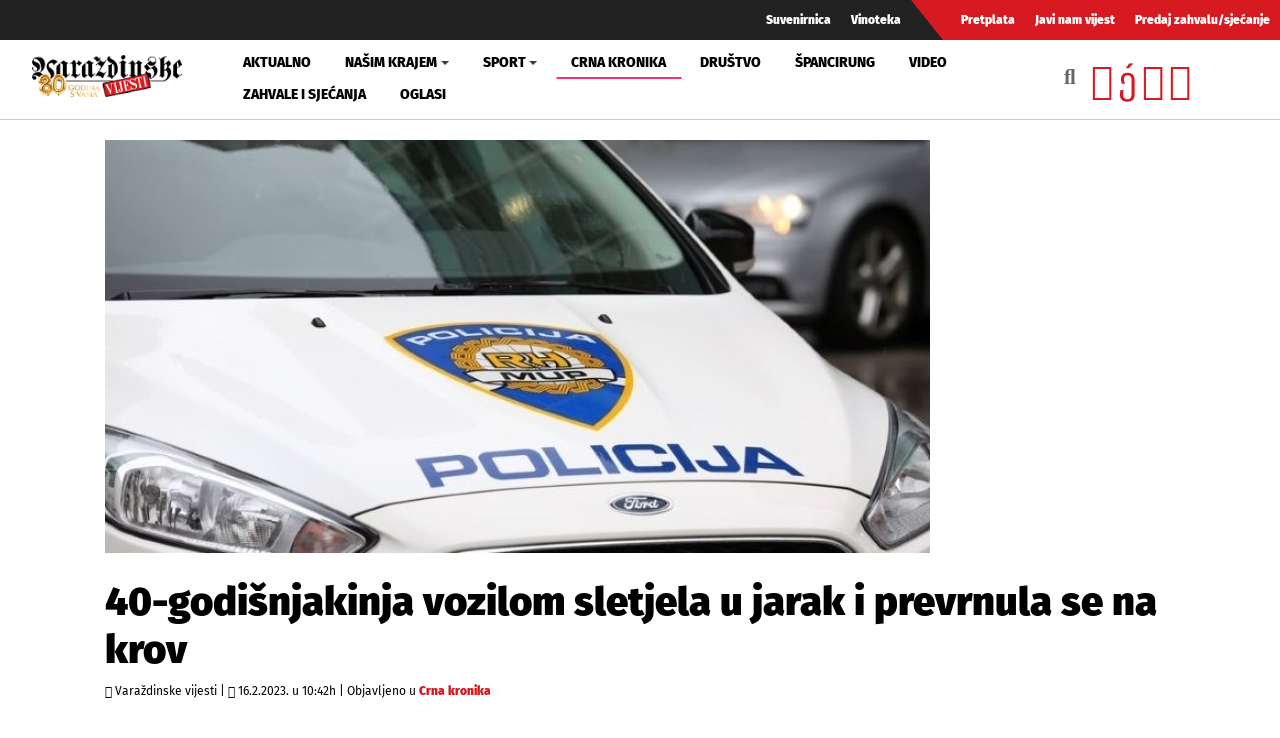

--- FILE ---
content_type: text/html; charset=utf-8
request_url: https://www.varazdinske-vijesti.hr/crna-kronika/40-godisnjakinja-vozilom-sletjela-u-jarak-i-prevrnula-se-na-krov-67532
body_size: 7347
content:
<!DOCTYPE html><html prefix="og: https://ogp.me/ns#" xmlns="http://www.w3.org/1999/xhtml" xml:lang="hr-hr" lang="hr-hr" dir="ltr"><head><meta http-equiv="content-type" content="text/html; charset=utf-8" /><meta name="keywords" content="cestovni jarak,policija,cerje tužno,greda,tužno" /><meta name="title" content="40-godišnjakinja vozilom sletjela u jarak i prevrnula se na krov" /><meta property="og:url" content="https://www.varazdinske-vijesti.hr/crna-kronika/40-godisnjakinja-vozilom-sletjela-u-jarak-i-prevrnula-se-na-krov-67532" /><meta property="og:title" content="40-godišnjakinja vozilom sletjela u jarak i prevrnula se na krov - Varaždinske Vijesti" /><meta property="og:type" content="article" /><meta property="og:image" content="https://www.varazdinske-vijesti.hr/images/2023/02/16/67532-653ef9e60f_L.jpg" /><meta name="image" content="https://www.varazdinske-vijesti.hr/images/2023/02/16/67532-653ef9e60f_L.jpg" /><meta property="og:description" content="Jučer, 15. veljače oko 08.15 sati u mjestu Cerje Tužno dogodila se prometna nesreća s ozlijeđenom osobom. Žena starosti 40 godina upravljala je osobnim vozilom iz smjera Grede u smjeru Tužnog...." /><meta name="description" content="Jučer, 15. veljače oko 08.15 sati u mjestu Cerje Tužno dogodila se prometna nesreća s ozlijeđenom osobom. Žena starosti 40 godina upravljala je osobni..." /><meta name="generator" content="ExaByte OCM" /><title>40-godišnjakinja vozilom sletjela u jarak i prevrnula se na krov - Varaždinske Vijesti</title><link href="/templates/ocm_default/favicon.ico" rel="shortcut icon" type="image/vnd.microsoft.icon" /><link rel="stylesheet" type="text/css" href="/media/plg_jchoptimize/cache/css/a4573d7ea7d747146ecc27d618ea6259.css" /><link href="https://www.varazdinske-vijesti.hr/crna-kronika?format=feed" rel="alternate" type="application/rss+xml" title="RSS 2.0" /><meta property="fb:admins" content="1200218768" /><meta property="fb:admins" content="556508848" /><meta property="fb:admins" content="100005093790549" /><meta property="fb:admins" content="100002073057770" /><meta property="fb:admins" content="100000061994367" /><meta property="fb:admins" content="1398064048" /><!--[if lt IE 9]>
    <script src="/media/jui/js/html5.js"></script>
  <![endif]--><meta name="viewport" content="width=device-width, initial-scale=1, maximum-scale=3, user-scalable=yes" /><meta name="HandheldFriendly" content="true"/><meta name="apple-mobile-web-app-capable" content="YES" /> <script data-ad-client="ca-pub-4451110106416571" async src="https://pagead2.googlesyndication.com/pagead/js/adsbygoogle.js"></script> <script type="application/javascript" src="/media/plg_jchoptimize/cache/js/9af77f3aba88a54080044343b8af39d4.js"></script> 


<!-- Google tag (GA v4 / gtag.js) -->
<script async src="https://www.googletagmanager.com/gtag/js?id=G-JL1HNWWQ6G"></script>
<script>
	window.dataLayer = window.dataLayer || [];
	function gtag(){dataLayer.push(arguments);}
	gtag('js', new Date());
	gtag('config', 'G-JL1HNWWQ6G');
</script>
<script data-ad-client="ca-pub-4451110106416571" async src="https://pagead2.googlesyndication.com/pagead/js/adsbygoogle.js"></script>

</head><body class="site-default navigation-default theme-default layout-default nav-breakpoint-lg com_ocm view-item item-1006"><div class="t4-wrapper"><div class="t4-content"><div class="t4-content-inner"><div id="t4-topbar" class="t4-section  t4-topbar  d-none d-sm-block d-md-block d-lg-block d-xl-block" role="topbar"><div class="t4-section-inner container-fluid"><div class="navbar navbar-expand"><ul class="navbar-nav"> <li class="item-1014"><a href="/suvenirnica" class="nav-link">Suvenirnica</a></li><li class="item-1015"><a href="/vinoteka" class="nav-link">Vinoteka</a></li> </ul> </div><div class="navbar navbar-expand rednav"><ul class="navbar-nav"> <li class="item-1018"><a href="/pretplata" class="nav-link">Pretplata</a></li><li class="item-1019"><a href="/javi-nam-vijest" class="nav-link">Javi nam vijest</a></li><li class="item-1020"><a href="/predaj-zahvalu-sjecanje" class="nav-link">Predaj zahvalu/sjećanje</a></li> </ul> </div></div></div><div id="t4-header" class="t4-section  t4-header" role="header"><div class="t4-section-inner container-fluid"><div class="t4-row row"><div class="t4-col header-1 col-4 col-lg-2 col-md-3"> <header class="header-block header-block-1"><div class="header-wrap"><div class="navbar-brand logo-image"> <a href="/" title="Varaždinske Vijesti"> <img class="logo-img" src="/images/logo.png" alt="Varaždinske Vijesti" /> </a> </div><div class="header-r"> </div> </div> </header> </div><div class="t4-col mainnav col-1 col-lg-7"><div class="t4-navbar"> <nav class="navbar navbar-expand-lg"> <button class="navbar-toggler" type="button" data-toggle="collapse" data-target="#t4-megamenu-mainmenu" aria-expanded="false" aria-label="Toggle navigation" style="display: none;"> <span class="menu-bars"><span></span></span> </button><div id="t4-megamenu-mainmenu" class="t4-megamenu collapse navbar-collapse fading animate mm_click" data-duration="400"><ul class="nav navbar-nav level0" itemscope="itemscope" itemtype="http://www.schema.org/SiteNavigationElement"> <li class="nav-item" data-id="1001" itemprop="name" data-level="1"><a href="/aktualno" class="nav-link">Aktualno</a></li><li class="nav-item dropdown parent" data-id="1002" itemprop="name" data-level="1"><a href="/nasim-krajem" class="nav-link dropdown-toggle" role="button" aria-haspopup="true" aria-expanded="false" data-toggle="dropdown">Našim krajem<i class="item-caret"></i></a><div class="dropdown-menu level1"><div class="dropdown-menu-inner"><ul><li class="nav-item dropdown dropright parent" data-id="1071" itemprop="name" data-level="2"><a href="/nasim-krajem/zupanije" class=" dropdown-item dropdown-toggle" role="button" aria-haspopup="true" aria-expanded="false" data-toggle="dropdown">Županije<i class="item-caret"></i></a><div class="dropdown-menu level2"><div class="dropdown-menu-inner"><ul><li class="nav-item" data-id="1072" itemprop="name" data-level="3"><a href="https://varazdinske-vijesti.hr/oznake/varazdinska-zupanija" class="dropdown-item">Varaždinska županija</a></li><li class="nav-item" data-id="1073" itemprop="name" data-level="3"><a href="https://varazdinske-vijesti.hr/oznake/medimurska-zupanija" class="dropdown-item">Međimurska županija</a></li></ul></div></div></li><li class="nav-item dropdown dropright parent" data-id="1068" itemprop="name" data-level="2"><a href="/nasim-krajem/gradovi" class=" dropdown-item dropdown-toggle" role="button" aria-haspopup="true" aria-expanded="false" data-toggle="dropdown">Gradovi<i class="item-caret"></i></a><div class="dropdown-menu level2"><div class="dropdown-menu-inner"><ul><li class="nav-item" data-id="1044" itemprop="name" data-level="3"><a href="https://varazdinske-vijesti.hr/oznake/varaždin" class="dropdown-item">Grad Varaždin</a></li><li class="nav-item" data-id="1045" itemprop="name" data-level="3"><a href="https://varazdinske-vijesti.hr/oznake/ivanec" class="dropdown-item">Grad Ivanec</a></li><li class="nav-item" data-id="1046" itemprop="name" data-level="3"><a href="https://varazdinske-vijesti.hr/oznake/lepoglava" class="dropdown-item">Grad Lepoglava</a></li><li class="nav-item" data-id="1047" itemprop="name" data-level="3"><a href="https://www.varazdinske-vijesti.hr/oznake/varazdinske-toplice" class="dropdown-item">Grad Varaždinske Toplice</a></li><li class="nav-item" data-id="1048" itemprop="name" data-level="3"><a href="https://varazdinske-vijesti.hr/oznake/ludbreg" class="dropdown-item">Grad Ludbreg</a></li><li class="nav-item" data-id="1049" itemprop="name" data-level="3"><a href="https://varazdinske-vijesti.hr/oznake/novi-marof" class="dropdown-item">Grad Novi Marof</a></li></ul></div></div></li><li class="nav-item dropdown dropright parent" data-id="1039" itemprop="name" data-level="2"><a href="/nasim-krajem/opcine-i-gradovi" class=" dropdown-item dropdown-toggle" role="button" aria-haspopup="true" aria-expanded="false" data-toggle="dropdown">Općine A-LJ<i class="item-caret"></i></a><div class="dropdown-menu level2"><div class="dropdown-menu-inner"><ul><li class="nav-item" data-id="1042" itemprop="name" data-level="3"><a href="https://varazdinske-vijesti.hr/oznake/bednja" class="dropdown-item">Općina Bednja</a></li><li class="nav-item" data-id="1043" itemprop="name" data-level="3"><a href="https://varazdinske-vijesti.hr/oznake/beretinec" class="dropdown-item">Općina Beretinec</a></li><li class="nav-item" data-id="1050" itemprop="name" data-level="3"><a href="https://varazdinske-vijesti.hr/oznake/breznica" class="dropdown-item">Općina Breznica</a></li><li class="nav-item" data-id="1051" itemprop="name" data-level="3"><a href="https://varazdinske-vijesti.hr/oznake/breznički-hum" class="dropdown-item">Općina Breznički Hum</a></li><li class="nav-item" data-id="1052" itemprop="name" data-level="3"><a href="https://varazdinske-vijesti.hr/oznake/cestica" class="dropdown-item">Općina Cestica</a></li><li class="nav-item" data-id="1053" itemprop="name" data-level="3"><a href="https://varazdinske-vijesti.hr/oznake/donja-voća" class="dropdown-item">Općina Donja Voća</a></li><li class="nav-item" data-id="1055" itemprop="name" data-level="3"><a href="https://varazdinske-vijesti.hr/oznake/gornji-kneginec" class="dropdown-item">Općina Gornji Kneginec</a></li><li class="nav-item" data-id="1040" itemprop="name" data-level="3"><a href="https://www.varazdinske-vijesti.hr/oznake/jal%C5%BEabet" class="dropdown-item">Općina Jalžabet</a></li><li class="nav-item" data-id="1056" itemprop="name" data-level="3"><a href="https://varazdinske-vijesti.hr/oznake/klenovnik" class="dropdown-item">Općina Klenovnik</a></li><li class="nav-item" data-id="1057" itemprop="name" data-level="3"><a href="https://varazdinske-vijesti.hr/oznake/ljubešćica" class="dropdown-item">Općina Ljubešćica</a></li></ul></div></div></li><li class="nav-item dropdown dropright parent" data-id="1074" itemprop="name" data-level="2"><a href="/nasim-krajem/opcine-m-z" class=" dropdown-item dropdown-toggle" role="button" aria-haspopup="true" aria-expanded="false" data-toggle="dropdown">Općine M-Ž<i class="item-caret"></i></a><div class="dropdown-menu level2"><div class="dropdown-menu-inner"><ul><li class="nav-item" data-id="1058" itemprop="name" data-level="3"><a href="https://varazdinske-vijesti.hr/oznake/mali-bukovec" class="dropdown-item">Općina Mali Bukovec</a></li><li class="nav-item" data-id="1054" itemprop="name" data-level="3"><a href="https://varazdinske-vijesti.hr/oznake/martijanec" class="dropdown-item">Općina Martijanec</a></li><li class="nav-item" data-id="1059" itemprop="name" data-level="3"><a href="https://varazdinske-vijesti.hr/oznake/maruševec" class="dropdown-item">Općina Maruševec</a></li><li class="nav-item" data-id="1060" itemprop="name" data-level="3"><a href="https://varazdinske-vijesti.hr/oznake/petrijanec" class="dropdown-item">Općina Petrijanec</a></li><li class="nav-item" data-id="1041" itemprop="name" data-level="3"><a href="https://varazdinske-vijesti.hr/oznake/sra%C4%8Dinec" class="dropdown-item">Općina Sračinec</a></li><li class="nav-item" data-id="1061" itemprop="name" data-level="3"><a href="https://varazdinske-vijesti.hr/oznake/sveti-durd" class="dropdown-item">Općina Sveti Đurđ</a></li><li class="nav-item" data-id="1062" itemprop="name" data-level="3"><a href="https://varazdinske-vijesti.hr/oznake/sveti-ilija" class="dropdown-item">Općina Sveti Ilija</a></li><li class="nav-item" data-id="1063" itemprop="name" data-level="3"><a href="https://varazdinske-vijesti.hr/oznake/trnovec-bartolovečki" class="dropdown-item">Općina T. Bartolovečki</a></li><li class="nav-item" data-id="1064" itemprop="name" data-level="3"><a href="https://varazdinske-vijesti.hr/oznake/veliki-bukovec" class="dropdown-item">Općina Veliki Bukovec</a></li><li class="nav-item" data-id="1065" itemprop="name" data-level="3"><a href="https://varazdinske-vijesti.hr/oznake/vidovec" class="dropdown-item">Općina Vidovec</a></li><li class="nav-item" data-id="1066" itemprop="name" data-level="3"><a href="https://varazdinske-vijesti.hr/oznake/vinica" class="dropdown-item">Općina Vinica</a></li><li class="nav-item" data-id="1067" itemprop="name" data-level="3"><a href="https://varazdinske-vijesti.hr/oznake/visoko" class="dropdown-item">Općina Visoko</a></li></ul></div></div></li></ul></div></div></li><li class="nav-item dropdown parent" data-id="1003" itemprop="name" data-level="1"><a href="/sport" class="nav-link dropdown-toggle" role="button" aria-haspopup="true" aria-expanded="false" data-toggle="dropdown">Sport<i class="item-caret"></i></a><div class="dropdown-menu level1"><div class="dropdown-menu-inner"><ul><li class="nav-item" data-id="1076" itemprop="name" data-level="2"><a href="https://varazdinske-vijesti.hr/oznake/nk-varazdin" class="dropdown-item">NK Varaždin</a></li><li class="nav-item" data-id="1077" itemprop="name" data-level="2"><a href="https://varazdinske-vijesti.hr/oznake/nogomet" class="dropdown-item">Nogomet</a></li><li class="nav-item" data-id="1078" itemprop="name" data-level="2"><a href="https://varazdinske-vijesti.hr/oznake/rukomet" class="dropdown-item">Rukomet</a></li><li class="nav-item" data-id="1079" itemprop="name" data-level="2"><a href="https://varazdinske-vijesti.hr/oznake/odbojka" class="dropdown-item">Odbojka</a></li><li class="nav-item" data-id="1080" itemprop="name" data-level="2"><a href="https://varazdinske-vijesti.hr/oznake/atletika" class="dropdown-item">Atletika</a></li><li class="nav-item" data-id="1081" itemprop="name" data-level="2"><a href="https://varazdinske-vijesti.hr/oznake/borilački-sportovi" class="dropdown-item">Borilački sportovi</a></li><li class="nav-item" data-id="1083" itemprop="name" data-level="2"><a href="https://varazdinske-vijesti.hr/oznake/stolni-tenis" class="dropdown-item">Stolni tenis</a></li><li class="nav-item" data-id="1082" itemprop="name" data-level="2"><a href="https://varazdinske-vijesti.hr/oznake/tenis" class="dropdown-item">Tenis</a></li><li class="nav-item" data-id="1084" itemprop="name" data-level="2"><a href="https://varazdinske-vijesti.hr/oznake/biciklizam" class="dropdown-item">Biciklizam</a></li><li class="nav-item" data-id="1086" itemprop="name" data-level="2"><a href="https://varazdinske-vijesti.hr/oznake/košarka" class="dropdown-item">Košarka</a></li><li class="nav-item" data-id="1085" itemprop="name" data-level="2"><a href="https://varazdinske-vijesti.hr/oznake/ostali-sportovi" class="dropdown-item">Ostali sportovi</a></li></ul></div></div></li><li class="nav-item current active" data-id="1006" itemprop="name" data-level="1"><a href="/crna-kronika" class="nav-link">Crna kronika</a></li><li class="nav-item" data-id="1007" itemprop="name" data-level="1"><a href="/drustvo" class="nav-link">Društvo</a></li><li class="nav-item" data-id="1075" itemprop="name" data-level="1"><a href="/spancirung" class="nav-link">Špancirung</a></li><li class="nav-item" data-id="1008" itemprop="name" data-level="1"><a href="/video" class="nav-link">Video</a></li><li class="nav-item" data-id="1009" itemprop="name" data-level="1"><a href="/zahvale-i-sjecanja" class="nav-link">Zahvale i sjećanja</a></li><li class="nav-item" data-id="1010" itemprop="name" data-level="1"><a href="/mali-oglasi" class="nav-link">Oglasi</a></li></ul></div></nav> </div> </div><div class="t4-col search col-8 col-lg-3"><div id="blz_search_104" class="blz_search blz_search_compact  mod_blz_live_search104 pull-right collapsed"><div id="blz_search_searchBox_104" class="blz_search_searchBox"><form class="blz_search_form" method="post" action="/pretraga" autocomplete="off"><div class="input-group"> <input type="text" style="width: 100%" name="searchword" class="form-control blz_search_searchword required" maxlength="30" size="30" placeholder="Traži..." data-lastsearch="" data-scheduled="false" /> <span class="input-group-btn"> <button type="submit" title="Traži" class="btn btn-default blz_search_submit"> <i class="fa fa-search"></i> </button> <button type="button" class="mSchClose"><span class="times"></span></button> </span> </div><input type="hidden" name="blz_search" value="results" /> <input type="hidden" name="Search" value="" /> <input type="hidden" name="tmpl" value="component" /> <input type="hidden" name="task" value="search" /> <input type="hidden" name="searchphrase" value="all" /> <input type="hidden" name="ordering" value="newest" /> <input type="hidden" name="limit" value="10" /> </form></div><div class="blz_search_results" style="width: 400px; right: 0; max-height: 500px;"><div class="blz_search_resultsContent"> </div><div class="blz_search_resultsFooter text-center"> </div> </div> </div><div class="topSoc"> <a class="fbClr" href="https://www.facebook.com/varazdinske.vijesti/" target="_blank" rel="noreferrer noopener"><i class="fab fa-facebook-square"></i></a><a class="ytClr" href="https://www.youtube.com/channel/UC_SAobI9SWBY5i9MVWw9eyA" target="_blank" rel="noreferrer noopener"><i class="fab fa-youtube-square"></i></a><a class="twClr" href="https://twitter.com/vz_vijesti" target="_blank" rel="noreferrer noopener"><i class="fab fa-twitter-square"></i></a><a class="igClr" href="https://www.instagram.com/vvijesti/" target="_blank" rel="noreferrer noopener"><i class="fab fa-instagram-square"></i></a> </div></div></div></div></div><div id="t4-main-body" class="t4-section  t4-main-body" role="main"><div class="t4-section-inner container"><div class="t4-row row"><div class="t4-col col-12 col-md"><div id="system-message-container"> </div> <span id="startOfPageId67532"></span> <div id="ocmContainer" class="itemView"><div class="itemImageBlock"> <span class="itemImage"> <a href="/images/2023/02/16/67532-653ef9e60f_XL.jpg" data-fancybox="itemGallery" title="Otvori cijelu sliku!"> <img src="/images/2023/02/16/67532-653ef9e60f_L.jpg" alt="40-godi&scaron;njakinja vozilom sletjela u jarak i prevrnula se na krov" style="width:825px; height:auto;" /> </a> </span> </div><div class="itemHeader"><h1 class="itemTitle"> 40-godišnjakinja vozilom sletjela u jarak i prevrnula se na krov </h1><div class="blockList"> <i class="fas fa-user"></i> Varaždinske vijesti | <span class="itemDateCreated"> <i class="far fa-clock"></i> 16.2.2023. u 10:42h </span> | <span class="itemCategory"> <span>Objavljeno u</span> <a href="/crna-kronika">Crna kronika</a> </span> </div></div><div class="promo promoItemTop"><div class="promo vvPromo" bids="322"> <a href="/component/banners/click/322" target="_blank" rel="noopener noreferrer" title="Roletarstvo Mario"> <picture> <img src="/images/clanci/2026/01/ROLETARSTVO-MARIO2.gif" alt="Roletarstvo Mario" width="1110" loading="lazy" /> </picture> </a> </div></div><div class="itemBody"><div class="itemFullText"><p>Jučer, 15. veljače oko 08.15 sati u mjestu Cerje Tužno dogodila se prometna nesreća s ozlijeđenom osobom. Žena starosti 40 godina upravljala je osobnim vozilom iz smjera Grede u smjeru Tužnog.</p><p>Izlaskom iz oštrog lijevog zavoja brzinu kretanja vozila nije prilagodila osobinama i stanju ceste, kojom prilikom je sletjela u desno van kolnika i prednjom stranom osobnog automobila udarila u cestovni jarak nakon čega se vozilo prevrnulo na krov.</p><div class="promo promoItemMid"><div class="promo vvPromo" bids="289"> <a href="/component/banners/click/289" target="_blank" rel="noopener noreferrer" title="Optika Rauš akcija"> <picture> <img src="/images/clanci/2025/09/or-akcija.gif" alt="Optika Rauš akcija" width="1110" loading="lazy" /> </picture> </a> </div></div><p>U prometnoj nesreći ozljede je zadobili vozačica. Liječnička pomoć joj je pružena u Općoj bolnici Varaždin, a njezine ozljede će se okvalificirati naknadno.</p></div></div><div class="clanak-dno"><div class="promo vvPromo" bids="246"> <a href="/component/banners/click/246" target="_blank" rel="noopener noreferrer" title="Gradski bazeni 02-2025"> <picture> <img src="/images/clanci/2025/02/BAZENI-ARTICLE.gif" alt="Gradski bazeni 02-2025" width="1110" loading="lazy" /> </picture> </a> </div></div><div class="itemTagsBlock"> <span>Označeno u</span> <ul class="itemTags"> <li><a href="/oznake/cestovni-jarak">cestovni jarak</a></li> <li><a href="/oznake/policija">policija</a></li> <li><a href="/oznake/cerje-tuzno">cerje tužno</a></li> <li><a href="/oznake/greda">greda</a></li> <li><a href="/oznake/tuzno">tužno</a></li> </ul> </div><div class="promo promoItemBot1"><div id="ocmModuleBox170" class="ocmmed-carousel Vezane vijesti"><div class="modHead"> <a href="/crna-kronika">Vezane vijesti</a> </div><div id="crsl170" class="carousel slide" data-interval="false" data-rcrsl="1,2,3,3,3,3"><div class="carousel-inner"><div class="carousel-item active"><div class="row"><div class="col-12 col-sm-6 col-md-4"><div class="itemWrap itemS blockLink"><div class="aspectRatio ar-16-9 ar-bg"><div class="ar-inner"> <span class="itemArImg" style="background-image: url('/images/2026/02/03/100873-2eda238269_L.jpg')"></span> <span class="itmOverlay"></span> </div></div> <a class="moduleItemTitle" href="/crna-kronika/u-prometnoj-nesreci-ozlijeden-vozac-osobnog-vozila-100873">U prometnoj nesreći ozlijeđen vozač osobnog vozila</a> </div></div><div class="col-12 col-sm-6 col-md-4"><div class="itemWrap itemS blockLink"><div class="aspectRatio ar-16-9 ar-bg"><div class="ar-inner"> <span class="itemArImg" style="background-image: url('/images/2026/02/02/100843-af6eba946e_L.jpg')"></span> <span class="itmOverlay"></span> </div></div> <a class="moduleItemTitle" href="/crna-kronika/provalnik-iz-skladista-ukrao-elektricne-alate-kolut-bakrene-zice-100843">Provalnik iz skladišta ukrao električne alate, kolut bakrene žice...</a> </div></div><div class="col-12 col-sm-6 col-md-4"><div class="itemWrap itemS blockLink"><div class="aspectRatio ar-16-9 ar-bg"><div class="ar-inner"> <span class="itemArImg" style="background-image: url('/images/2026/02/02/100841-ee841fbab0_L.jpg')"></span> <span class="itmOverlay"></span> </div></div> <a class="moduleItemTitle" href="/crna-kronika/tijekom-vikenda-na-cestama-varazdinske-zupanije-190-prometnih-prekrsaja-100841">Tijekom vikenda na cestama Varaždinske županije 190 prometnih prekršaja</a> </div></div></div></div><div class="carousel-item"><div class="row"><div class="col-12 col-sm-6 col-md-4"><div class="itemWrap itemS blockLink"><div class="aspectRatio ar-16-9 ar-bg"><div class="ar-inner"> <span class="itemArImg" style="background-image: url('/images/2026/02/02/100840-b042584a13_L.jpg')"></span> <span class="itmOverlay"></span> </div></div> <a class="moduleItemTitle" href="/crna-kronika/zdenko-jaros-opet-kriv-za-ubojstvo-dejana-petrekovica-ovaj-puta-na-28-godina-zatvora-100840">Zdenko Jaroš opet kriv za ubojstvo Dejana Petrekovića, ovaj puta na 28 godina zatvora</a> </div></div><div class="col-12 col-sm-6 col-md-4"><div class="itemWrap itemS blockLink"><div class="aspectRatio ar-16-9 ar-bg"><div class="ar-inner"> <span class="itemArImg" style="background-image: url('/images/2026/02/02/100839-31d5437e77_L.jpg')"></span> <span class="itmOverlay"></span> </div></div> <a class="moduleItemTitle" href="/crna-kronika/quadom-jurio-kod-varazdinskih-toplica-sletio-s-ceste-u-ogradu-100839">Quadom jurio kod Varaždinskih Toplica, sletio s ceste u ogradu</a> </div></div><div class="col-12 col-sm-6 col-md-4"><div class="itemWrap itemS blockLink"><div class="aspectRatio ar-16-9 ar-bg"><div class="ar-inner"> <span class="itemArImg" style="background-image: url('/images/2026/02/02/100838-bdac99bfbb_L.jpg')"></span> <span class="itmOverlay"></span> </div></div> <a class="moduleItemTitle" href="/crna-kronika/u-sudaru-na-jugozapadnoj-obilaznici-ozlijedene-dvije-osobe-100838">U sudaru na jugozapadnoj obilaznici ozlijeđene dvije osobe</a> </div></div></div></div></div> <a class="carousel-control-prev" data-target="#crsl170" role="button" data-slide="prev"> <i class="fas fa-chevron-left"></i> </a> <a class="carousel-control-next" data-target="#crsl170" role="button" data-slide="next"> <i class="fas fa-chevron-right"></i> </a> </div></div></div><div class="promo gPromo promoItemBot2"><ins class="adsbygoogle" style="display:block" data-ad-client="ca-pub-4451110106416571" data-ad-slot="2856063514" data-ad-format="auto" data-full-width-responsive="true"></ins> <script>(adsbygoogle=window.adsbygoogle||[]).push({});</script></div></div></div><div class="t4-col sidebar-r col-12 col-md-3"><div class="t4-module module promoMod " id="Mod135"><div class="module-inner"><div class="module-ct"><div class="promo vvPromo  promoMod" bids="251"> <a href="/component/banners/click/251" target="_blank" rel="noopener noreferrer" title="Radio sjeverozapad kocka"> <picture> <img src="/images/clanci/2025/04/BANNER-RSZ-KOCKA2.jpg" alt="Radio sjeverozapad kocka" width="1110" loading="lazy" /> </picture> </a> </div></div></div></div><div class="t4-module module " id="Mod119"><div class="module-inner"><h3 class="module-title "><span>Anketa</span></h3><div class="module-ct"><div class="mod-poll "> <strong>Doček brončanih rukometaša u organizaciji Vlade RH bio je:</strong> <form class="form-sppoll d-none" data-id="512" data-module_id="119" autocomplete="off"><div class="radio"> <label> <input type="radio" name="question" value="0"> Nepotreban </label> </div><div class="radio"> <label> <input type="radio" name="question" value="1"> Potreban </label> </div><div class="radio"> <label> <input type="radio" name="question" value="2"> Ne zanima me </label> </div><input type="button" class="btn btn-primary btn-poll-vote" data-result_id="512" value="Pošalji"> </form><div class="poll-results d-none"><div class="poll-result"><div class="poll-res"><p class="poll-info"> <span class="poll-question">Nepotreban</span><span class="poll-votes">23 Glasa</span> </p><div class="progress"><div class="progress-bar  progress-bar-success" role="progressbar" aria-valuenow="60" aria-valuemin="0" aria-valuemax="100" style="min-width: 2em; width: 43%;">43%</div></div></div><div class="poll-res"><p class="poll-info"> <span class="poll-question">Potreban</span><span class="poll-votes">30 Glasa</span> </p><div class="progress"><div class="progress-bar  progress-bar-warning" role="progressbar" aria-valuenow="60" aria-valuemin="0" aria-valuemax="100" style="min-width: 2em; width: 56%;">56%</div></div></div><div class="poll-res"><p class="poll-info"> <span class="poll-question">Ne zanima me</span><span class="poll-votes">1 Glasa</span> </p><div class="progress"><div class="progress-bar  progress-bar-default" role="progressbar" aria-valuenow="60" aria-valuemin="0" aria-valuemax="100" style="min-width: 2em; width: 2%;">2%</div></div></div></div></div></div></div></div></div><div class="t4-module module " id="Mod109"><div class="module-inner"><h3 class="module-title "><span>Najčitanije</span></h3><div class="module-ct"><div id="ocmModuleBox109" class="ocmmed-default"><ul> <li class="itemWrap showOL"><div class="aspectRatio ar-square ar-bg itemM"><div class="ar-inner"> <span class="itemArImg" style="background-image: url('/images/2026/01/31/100803-aee3d8a8cf_L.jpg')"></span> <span class="itmOverlay"></span> <div class="itmCont"><div class="blockList"> <span class="moduleItemDateCreated" title="Objavljeno 31.1.2026."><i class="far fa-clock"></i>&nbsp;31.1.2026.</span> </div> <a href="/drustvo/foto-varazdinci-modnim-kombinacijama-razbili-zimsko-sivilo-100803" class="moduleItemTitle">FOTO Varaždinke osmijesima i modnim kombinacijama prkose zimskom sivilu</a> </div><img src="/images/2026/01/31/100803-aee3d8a8cf_L.jpg" alt="" /> </div></div></li> <li class="itemWrap showOL"><div class="aspectRatio ar-square ar-bg itemM"><div class="ar-inner"> <span class="itemArImg" style="background-image: url('/images/2026/01/31/100799-003025fd3f_L.jpg')"></span> <span class="itmOverlay"></span> <div class="itmCont"><div class="blockList"> <span class="moduleItemDateCreated" title="Objavljeno 31.1.2026."><i class="far fa-clock"></i>&nbsp;31.1.2026.</span> </div> <a href="/aktualno/midal-u-stecaju-ima-poslovne-zgrade-u-varazdinu-i-miholjackom-porecu-kao-i-pokretnine-a-tu-je-jos-i-stan-100799" class="moduleItemTitle">Zašto su odvezeni strojevi, radnicima objasnio bivši direktor Midala u stečaju</a> </div><img src="/images/2026/01/31/100799-003025fd3f_L.jpg" alt="" /> </div></div></li> <li class="itemWrap showOL"><div class="aspectRatio ar-square ar-bg itemM"><div class="ar-inner"> <span class="itemArImg" style="background-image: url('/images/2026/02/01/100820-12b588ef38_L.jpg')"></span> <span class="itmOverlay"></span> <div class="itmCont"><div class="blockList"> <span class="moduleItemDateCreated" title="Objavljeno 1.2.2026."><i class="far fa-clock"></i>&nbsp;1.2.2026.</span> </div> <a href="/aktualno/iz-metroa-hrvatska-za-savjetnika-ministra-pravosuda-uprave-i-digitalne-transformacije-100820" class="moduleItemTitle">Iz Metroa Hrvatska za savjetnika ministra pravosuđa, uprave i digitalne transformacije</a> </div><img src="/images/2026/02/01/100820-12b588ef38_L.jpg" alt="" /> </div></div></li> <li class="itemWrap showOL"><div class="aspectRatio ar-square ar-bg itemM"><div class="ar-inner"> <span class="itemArImg" style="background-image: url('/images/2026/02/01/100823-6328912d64_L.jpg')"></span> <span class="itmOverlay"></span> <div class="itmCont"><div class="blockList"> <span class="moduleItemDateCreated" title="Objavljeno 1.2.2026."><i class="far fa-clock"></i>&nbsp;1.2.2026.</span> </div> <a href="/crna-kronika/teska-prometna-nesreca-u-subotu-navecer-jedna-osoba-je-poginula-100823" class="moduleItemTitle">Teška prometna nesreća u subotu kod Hrženice, jedna osoba je poginula</a> </div><img src="/images/2026/02/01/100823-6328912d64_L.jpg" alt="" /> </div></div></li> <li class="itemWrap showOL"><div class="aspectRatio ar-square ar-bg itemM"><div class="ar-inner"> <span class="itemArImg" style="background-image: url('/images/2026/01/31/100809-8e6104c9e0_L.jpg')"></span> <span class="itmOverlay"></span> <div class="itmCont"><div class="blockList"> <span class="moduleItemDateCreated" title="Objavljeno 31.1.2026."><i class="far fa-clock"></i>&nbsp;31.1.2026.</span> </div> <a href="/drustvo/foto-sarene-maske-veselje-i-sjajna-atmosfera-obiljezili-jubilarni-10-medunarodni-srakarski-fasnik-100809" class="moduleItemTitle">FOTO Šarene maske, veselje i sjajna atmosfera obilježili jubilarni, 10. Međunarodni srakarski fašnik!</a> </div><img src="/images/2026/01/31/100809-8e6104c9e0_L.jpg" alt="" /> </div></div></li> <li class="itemWrap showOL"><div class="aspectRatio ar-square ar-bg itemM"><div class="ar-inner"> <span class="itemArImg" style="background-image: url('/images/2026/02/01/100827-6bd01061be_L.jpg')"></span> <span class="itmOverlay"></span> <div class="itmCont"><div class="blockList"> <span class="moduleItemDateCreated" title="Objavljeno 1.2.2026."><i class="far fa-clock"></i>&nbsp;1.2.2026.</span> </div> <a href="/sport/tomasevic-doceka-broncanih-rukometasa-u-zagrebu-nazalost-nece-biti-100827" class="moduleItemTitle">Tomašević: Dočeka brončanih rukometaša u Zagrebu, nažalost, neće biti</a> </div><img src="/images/2026/02/01/100827-6bd01061be_L.jpg" alt="" /> </div></div></li> </ul> </div> </div></div></div><div class="promo gPromo"><ins class="adsbygoogle" style="display:block" data-ad-client="ca-pub-4451110106416571" data-ad-slot="1849688315" data-ad-format="auto" data-full-width-responsive="true"></ins> <script>(adsbygoogle=window.adsbygoogle||[]).push({});</script></div></div></div></div></div><div id="t4-footnav" class="t4-section  t4-footnav  t4-palette-dark" role="footnav"><div class="t4-section-inner container"><div class="t4-row row"><div class="t4-col footnav-1 col-12 col-sm"><div class="t4-module module " id="Mod144"><div class="module-inner"><div class="module-ct"><div class="custom" ><ul class="nav navbar justify-content-around"> <li><a href="/marketing">Marketing</a></li> <li><a href="/impressum">Impressum</a></li> <li><a href="/kako-do-nas">Kako do nas</a></li> </ul></div></div></div></div><div class="t4-module module d-sm-none " id="Mod146"><div class="module-inner"><div class="module-ct"><div class="custom d-sm-none" ><ul class="nav navbar justify-content-around"> <li><a href="/suvenirnica">Suvenirnica</a></li> <li><a href="/vinoteka">Vinoteka</a></li> <li><a href="/pretplata">Pretplata</a></li> <li><a href="/javi-nam-vijest">Javi nam vijest</a></li> <li><a href="/predaj-zahvalu-sjecanje">Predaj zahvalu</a></li> </ul></div></div></div></div></div></div></div></div><div id="t4-footer" class="t4-section  t4-footer  t4-palette-dark" role="footer"><div class="t4-section-inner container"><div class="custom" ><div class="row"><div class="col-md-3 logo-footer"><a href="/"><img src="/images/logo-invert.png" alt="Varaždinske Vijesti" class="img-fluid" /></a></div><div class="col-md-5 copyright">© 2026 Varaždinske vijesti d.d. - Sva prava pridržana. <br /> Izrada: <a href="https://www.exabyte.hr/" target="_blank" rel="noopener" title="ExaByte Varaždin">ExaByte</a> Varaždin</div><div class="col-md-4 links"><div class="botSoc"><a href="https://www.facebook.com/varazdinske.vijesti/" target="_blank" rel="noreferrer noopener" class="fbClr"><i class="fab fa-facebook-square"></i></a><a href="https://www.youtube.com/channel/UC_SAobI9SWBY5i9MVWw9eyA" target="_blank" rel="noreferrer noopener" class="ytClr"><i class="fab fa-youtube-square"></i></a><a href="https://twitter.com/vz_vijesti" target="_blank" rel="noreferrer noopener" class="twClr"><i class="fab fa-twitter-square"></i></a><a href="https://www.instagram.com/vvijesti/" target="_blank" rel="noreferrer noopener" class="igClr"><i class="fab fa-instagram-square"></i></a></div></div></div></div></div></div></div></div></div><script defer src="https://static.cloudflareinsights.com/beacon.min.js/vcd15cbe7772f49c399c6a5babf22c1241717689176015" integrity="sha512-ZpsOmlRQV6y907TI0dKBHq9Md29nnaEIPlkf84rnaERnq6zvWvPUqr2ft8M1aS28oN72PdrCzSjY4U6VaAw1EQ==" data-cf-beacon='{"version":"2024.11.0","token":"d1e11bab824a48639dd9a708639d543a","r":1,"server_timing":{"name":{"cfCacheStatus":true,"cfEdge":true,"cfExtPri":true,"cfL4":true,"cfOrigin":true,"cfSpeedBrain":true},"location_startswith":null}}' crossorigin="anonymous"></script>
</body></html>

--- FILE ---
content_type: text/html; charset=utf-8
request_url: https://www.google.com/recaptcha/api2/aframe
body_size: 265
content:
<!DOCTYPE HTML><html><head><meta http-equiv="content-type" content="text/html; charset=UTF-8"></head><body><script nonce="JsNQl2pUmb_1Ii3rMxvfJg">/** Anti-fraud and anti-abuse applications only. See google.com/recaptcha */ try{var clients={'sodar':'https://pagead2.googlesyndication.com/pagead/sodar?'};window.addEventListener("message",function(a){try{if(a.source===window.parent){var b=JSON.parse(a.data);var c=clients[b['id']];if(c){var d=document.createElement('img');d.src=c+b['params']+'&rc='+(localStorage.getItem("rc::a")?sessionStorage.getItem("rc::b"):"");window.document.body.appendChild(d);sessionStorage.setItem("rc::e",parseInt(sessionStorage.getItem("rc::e")||0)+1);localStorage.setItem("rc::h",'1770106844238');}}}catch(b){}});window.parent.postMessage("_grecaptcha_ready", "*");}catch(b){}</script></body></html>